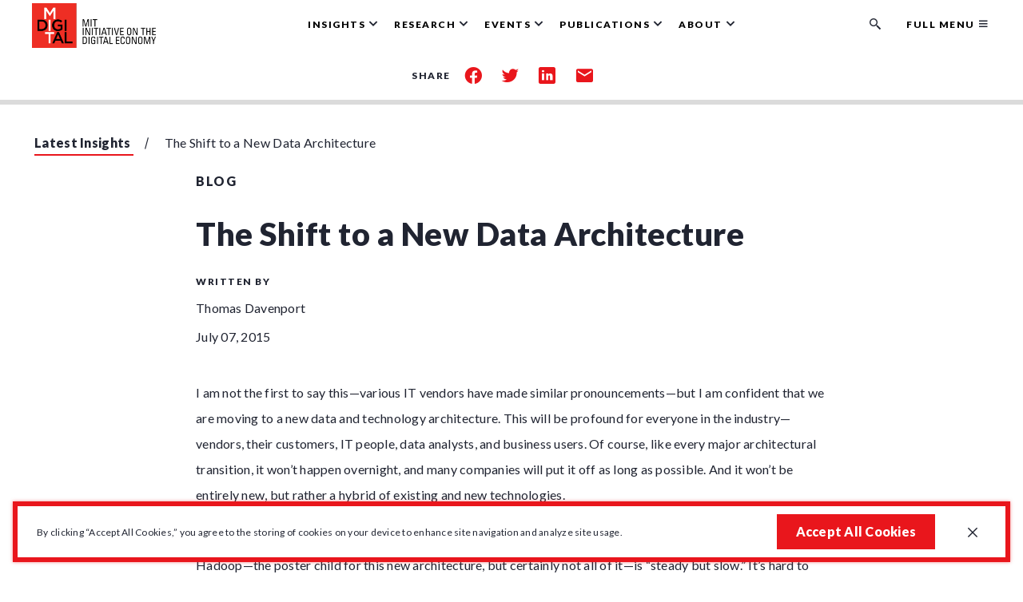

--- FILE ---
content_type: text/html; charset=UTF-8
request_url: https://ide.mit.edu/insights/the-shift-to-a-new-data-architecture/
body_size: 17019
content:
<!DOCTYPE html>
<html lang="en">

<head>
  <title>The Shift to a New Data Architecture - MIT Initiative on the Digital Economy</title>

  <meta charset="UTF-8">
  <meta name="viewport" content="width=device-width, height=device-height, initial-scale=1">
  <meta http-equiv="X-UA-Compatible" content="IE=edge">

  <meta name='robots' content='index, follow, max-image-preview:large, max-snippet:-1, max-video-preview:-1' />

	<!-- This site is optimized with the Yoast SEO plugin v26.7 - https://yoast.com/wordpress/plugins/seo/ -->
	<link rel="canonical" href="https://ide.mit.edu/insights/the-shift-to-a-new-data-architecture/" />
	<meta property="og:locale" content="en_US" />
	<meta property="og:type" content="article" />
	<meta property="og:title" content="The Shift to a New Data Architecture - MIT Initiative on the Digital Economy" />
	<meta property="og:description" content="I am not the first to say this—various IT vendors have made similar pronouncements—but I am confident that we are moving to a new data and technology architecture." />
	<meta property="og:url" content="https://ide.mit.edu/insights/the-shift-to-a-new-data-architecture/" />
	<meta property="og:site_name" content="MIT Initiative on the Digital Economy" />
	<meta property="article:published_time" content="2016-05-02T02:08:02+00:00" />
	<meta property="article:modified_time" content="2023-06-20T18:18:09+00:00" />
	<meta name="author" content="chris" />
	<meta name="twitter:card" content="summary_large_image" />
	<script type="application/ld+json" class="yoast-schema-graph">{"@context":"https://schema.org","@graph":[{"@type":"Article","@id":"https://ide.mit.edu/insights/the-shift-to-a-new-data-architecture/#article","isPartOf":{"@id":"https://ide.mit.edu/insights/the-shift-to-a-new-data-architecture/"},"author":{"name":"chris","@id":"https://ide.mit.edu/#/schema/person/06439d8aa5561a6b7c9451110b071c53"},"headline":"The Shift to a New Data Architecture","datePublished":"2016-05-02T02:08:02+00:00","dateModified":"2023-06-20T18:18:09+00:00","mainEntityOfPage":{"@id":"https://ide.mit.edu/insights/the-shift-to-a-new-data-architecture/"},"wordCount":1106,"articleSection":["Blog"],"inLanguage":"en-US"},{"@type":"WebPage","@id":"https://ide.mit.edu/insights/the-shift-to-a-new-data-architecture/","url":"https://ide.mit.edu/insights/the-shift-to-a-new-data-architecture/","name":"The Shift to a New Data Architecture - MIT Initiative on the Digital Economy","isPartOf":{"@id":"https://ide.mit.edu/#website"},"datePublished":"2016-05-02T02:08:02+00:00","dateModified":"2023-06-20T18:18:09+00:00","author":{"@id":"https://ide.mit.edu/#/schema/person/06439d8aa5561a6b7c9451110b071c53"},"breadcrumb":{"@id":"https://ide.mit.edu/insights/the-shift-to-a-new-data-architecture/#breadcrumb"},"inLanguage":"en-US","potentialAction":[{"@type":"ReadAction","target":["https://ide.mit.edu/insights/the-shift-to-a-new-data-architecture/"]}]},{"@type":"BreadcrumbList","@id":"https://ide.mit.edu/insights/the-shift-to-a-new-data-architecture/#breadcrumb","itemListElement":[{"@type":"ListItem","position":1,"name":"Home","item":"https://ide.mit.edu/"},{"@type":"ListItem","position":2,"name":"The Shift to a New Data Architecture"}]},{"@type":"WebSite","@id":"https://ide.mit.edu/#website","url":"https://ide.mit.edu/","name":"MIT Initiative on the Digital Economy","description":"Exploring how people and businesses will work, interact, and prosper in an era of profound digital transformation.","potentialAction":[{"@type":"SearchAction","target":{"@type":"EntryPoint","urlTemplate":"https://ide.mit.edu/?s={search_term_string}"},"query-input":{"@type":"PropertyValueSpecification","valueRequired":true,"valueName":"search_term_string"}}],"inLanguage":"en-US"},{"@type":"Person","@id":"https://ide.mit.edu/#/schema/person/06439d8aa5561a6b7c9451110b071c53","name":"chris"}]}</script>
	<!-- / Yoast SEO plugin. -->


<link rel='dns-prefetch' href='//js.hs-scripts.com' />
<link rel='dns-prefetch' href='//maps.googleapis.com' />
<link rel='dns-prefetch' href='//cdnjs.cloudflare.com' />
<link rel='dns-prefetch' href='//www.googletagmanager.com' />
<link rel="alternate" title="oEmbed (JSON)" type="application/json+oembed" href="https://ide.mit.edu/wp-json/oembed/1.0/embed?url=https%3A%2F%2Fide.mit.edu%2Finsights%2Fthe-shift-to-a-new-data-architecture%2F" />
<link rel="alternate" title="oEmbed (XML)" type="text/xml+oembed" href="https://ide.mit.edu/wp-json/oembed/1.0/embed?url=https%3A%2F%2Fide.mit.edu%2Finsights%2Fthe-shift-to-a-new-data-architecture%2F&#038;format=xml" />
<style id='wp-img-auto-sizes-contain-inline-css' type='text/css'>
img:is([sizes=auto i],[sizes^="auto," i]){contain-intrinsic-size:3000px 1500px}
/*# sourceURL=wp-img-auto-sizes-contain-inline-css */
</style>
<style id='wp-emoji-styles-inline-css' type='text/css'>

	img.wp-smiley, img.emoji {
		display: inline !important;
		border: none !important;
		box-shadow: none !important;
		height: 1em !important;
		width: 1em !important;
		margin: 0 0.07em !important;
		vertical-align: -0.1em !important;
		background: none !important;
		padding: 0 !important;
	}
/*# sourceURL=wp-emoji-styles-inline-css */
</style>
<style id='classic-theme-styles-inline-css' type='text/css'>
/*! This file is auto-generated */
.wp-block-button__link{color:#fff;background-color:#32373c;border-radius:9999px;box-shadow:none;text-decoration:none;padding:calc(.667em + 2px) calc(1.333em + 2px);font-size:1.125em}.wp-block-file__button{background:#32373c;color:#fff;text-decoration:none}
/*# sourceURL=/wp-includes/css/classic-themes.min.css */
</style>
<link rel='stylesheet' id='contact-form-7-css' href='https://ide.mit.edu/wp-content/plugins/contact-form-7/includes/css/styles.css?x65156&amp;ver=6.1.4' type='text/css' media='all' />
<link rel='stylesheet' id='ctf_styles-css' href='https://ide.mit.edu/wp-content/plugins/custom-twitter-feeds/css/ctf-styles.min.css?x65156&amp;ver=2.3.1' type='text/css' media='all' />
<link rel='stylesheet' id='wp-smart-crop-renderer-css' href='https://ide.mit.edu/wp-content/plugins/wp-smartcrop/css/image-renderer.css?x65156&amp;ver=2.0.10' type='text/css' media='all' />
<link rel='stylesheet' id='style-css' href='https://ide.mit.edu/wp-content/themes/mit/dist/css/style.5a7c3eb93dfca9a8513b.css?x65156' type='text/css' media='all' />
<link rel='stylesheet' id='swiper-css-css' href='https://cdnjs.cloudflare.com/ajax/libs/Swiper/4.5.1/css/swiper.min.css' type='text/css' media='all' />

<!-- Google tag (gtag.js) snippet added by Site Kit -->
<!-- Google Analytics snippet added by Site Kit -->
<script type="text/javascript" src="https://www.googletagmanager.com/gtag/js?id=GT-WBL6RBG3" id="google_gtagjs-js" async></script>
<script type="text/javascript" id="google_gtagjs-js-after">
/* <![CDATA[ */
window.dataLayer = window.dataLayer || [];function gtag(){dataLayer.push(arguments);}
gtag("set","linker",{"domains":["ide.mit.edu"]});
gtag("js", new Date());
gtag("set", "developer_id.dZTNiMT", true);
gtag("config", "GT-WBL6RBG3");
 window._googlesitekit = window._googlesitekit || {}; window._googlesitekit.throttledEvents = []; window._googlesitekit.gtagEvent = (name, data) => { var key = JSON.stringify( { name, data } ); if ( !! window._googlesitekit.throttledEvents[ key ] ) { return; } window._googlesitekit.throttledEvents[ key ] = true; setTimeout( () => { delete window._googlesitekit.throttledEvents[ key ]; }, 5 ); gtag( "event", name, { ...data, event_source: "site-kit" } ); }; 
//# sourceURL=google_gtagjs-js-after
/* ]]> */
</script>
<link rel="https://api.w.org/" href="https://ide.mit.edu/wp-json/" /><link rel="alternate" title="JSON" type="application/json" href="https://ide.mit.edu/wp-json/wp/v2/posts/22944" /><link rel="EditURI" type="application/rsd+xml" title="RSD" href="https://ide.mit.edu/xmlrpc.php?rsd" />
<meta name="generator" content="WordPress 6.9" />
<link rel='shortlink' href='https://ide.mit.edu/?p=22944' />
<meta name="generator" content="Site Kit by Google 1.168.0" /><meta name="google-site-verification" content="bE42cjzTP-oCpry34y_pkaAFnI8w7WrTn_z5EtjX5eU" />			<!-- DO NOT COPY THIS SNIPPET! Start of Page Analytics Tracking for HubSpot WordPress plugin v11.3.33-->
			<script class="hsq-set-content-id" data-content-id="blog-post">
				var _hsq = _hsq || [];
				_hsq.push(["setContentType", "blog-post"]);
			</script>
			<!-- DO NOT COPY THIS SNIPPET! End of Page Analytics Tracking for HubSpot WordPress plugin -->
			<link rel="icon" href="https://ide.mit.edu/wp-content/uploads/2021/01/cropped-ide_fav-1-32x32.png?x65156" sizes="32x32" />
<link rel="icon" href="https://ide.mit.edu/wp-content/uploads/2021/01/cropped-ide_fav-1-192x192.png?x65156" sizes="192x192" />
<link rel="apple-touch-icon" href="https://ide.mit.edu/wp-content/uploads/2021/01/cropped-ide_fav-1-180x180.png?x65156" />
<meta name="msapplication-TileImage" content="https://ide.mit.edu/wp-content/uploads/2021/01/cropped-ide_fav-1-270x270.png" />
		<style type="text/css" id="wp-custom-css">
			.c-footer .c-footer__logo-sub:last-child img {
	width: 64px;
	opacity: .5;
}



.talents-grid {
	display: flex;
	flex-wrap: wrap;
	gap: 10px;
}
.talents-grid .talent {
	width: calc(33% - 10px);
}

.talents-grid .talent img {
	margin: 0;
	height: 240px;
	object-fit: cover;
}
.page-id-44154 .c-hero__image-src {
	display: flex;
	align-items: center;
	justify-content: center;
}

@media screen and (min-width: 992px) {
	button.c-nav__item-btn.js-submenu-toggle[aria-controls="subMenu08"] {
		display: none;
	}
}

.hs-form-frame, .form-image-container{
	width: 100% !important;
}
.connect-section .connect-form-wrapper {
    display: flex !important;
    align-items: flex-start !important;
    justify-content: center !important;
    flex-wrap: nowrap !important;
}
.hsfc-Step .hsfc-Step__Content{
	padding: 0 !important;
}
.hsfc-TextField input:focus, .hsfc-Step__Content textarea:focus {
    border-radius: .2rem !important;
    -webkit-box-shadow: 0 0 .4rem 0 rgba(233, 22, 28, .5) !important;
    box-shadow: 0 0 .4rem 0 rgba(233, 22, 28, .5) !important;
    outline: .2rem auto #e9161c !important;
}		</style>
		
  <!-- Google Tag Manager -->
  <script>(function(w,d,s,l,i){w[l]=w[l]||[];w[l].push({'gtm.start':
  new Date().getTime(),event:'gtm.js'});var f=d.getElementsByTagName(s)[0],
  j=d.createElement(s),dl=l!='dataLayer'?'&l='+l:'';j.async=true;j.src=
  'https://www.googletagmanager.com/gtm.js?id='+i+dl;f.parentNode.insertBefore(j,f);
  })(window,document,'script','dataLayer','GTM-5WHM3CZ');</script>
  <!-- End Google Tag Manager -->

<style id='wp-block-paragraph-inline-css' type='text/css'>
.is-small-text{font-size:.875em}.is-regular-text{font-size:1em}.is-large-text{font-size:2.25em}.is-larger-text{font-size:3em}.has-drop-cap:not(:focus):first-letter{float:left;font-size:8.4em;font-style:normal;font-weight:100;line-height:.68;margin:.05em .1em 0 0;text-transform:uppercase}body.rtl .has-drop-cap:not(:focus):first-letter{float:none;margin-left:.1em}p.has-drop-cap.has-background{overflow:hidden}:root :where(p.has-background){padding:1.25em 2.375em}:where(p.has-text-color:not(.has-link-color)) a{color:inherit}p.has-text-align-left[style*="writing-mode:vertical-lr"],p.has-text-align-right[style*="writing-mode:vertical-rl"]{rotate:180deg}
/*# sourceURL=https://ide.mit.edu/wp-includes/blocks/paragraph/style.min.css */
</style>
<style id='global-styles-inline-css' type='text/css'>
:root{--wp--preset--aspect-ratio--square: 1;--wp--preset--aspect-ratio--4-3: 4/3;--wp--preset--aspect-ratio--3-4: 3/4;--wp--preset--aspect-ratio--3-2: 3/2;--wp--preset--aspect-ratio--2-3: 2/3;--wp--preset--aspect-ratio--16-9: 16/9;--wp--preset--aspect-ratio--9-16: 9/16;--wp--preset--color--black: #000000;--wp--preset--color--cyan-bluish-gray: #abb8c3;--wp--preset--color--white: #ffffff;--wp--preset--color--pale-pink: #f78da7;--wp--preset--color--vivid-red: #cf2e2e;--wp--preset--color--luminous-vivid-orange: #ff6900;--wp--preset--color--luminous-vivid-amber: #fcb900;--wp--preset--color--light-green-cyan: #7bdcb5;--wp--preset--color--vivid-green-cyan: #00d084;--wp--preset--color--pale-cyan-blue: #8ed1fc;--wp--preset--color--vivid-cyan-blue: #0693e3;--wp--preset--color--vivid-purple: #9b51e0;--wp--preset--gradient--vivid-cyan-blue-to-vivid-purple: linear-gradient(135deg,rgb(6,147,227) 0%,rgb(155,81,224) 100%);--wp--preset--gradient--light-green-cyan-to-vivid-green-cyan: linear-gradient(135deg,rgb(122,220,180) 0%,rgb(0,208,130) 100%);--wp--preset--gradient--luminous-vivid-amber-to-luminous-vivid-orange: linear-gradient(135deg,rgb(252,185,0) 0%,rgb(255,105,0) 100%);--wp--preset--gradient--luminous-vivid-orange-to-vivid-red: linear-gradient(135deg,rgb(255,105,0) 0%,rgb(207,46,46) 100%);--wp--preset--gradient--very-light-gray-to-cyan-bluish-gray: linear-gradient(135deg,rgb(238,238,238) 0%,rgb(169,184,195) 100%);--wp--preset--gradient--cool-to-warm-spectrum: linear-gradient(135deg,rgb(74,234,220) 0%,rgb(151,120,209) 20%,rgb(207,42,186) 40%,rgb(238,44,130) 60%,rgb(251,105,98) 80%,rgb(254,248,76) 100%);--wp--preset--gradient--blush-light-purple: linear-gradient(135deg,rgb(255,206,236) 0%,rgb(152,150,240) 100%);--wp--preset--gradient--blush-bordeaux: linear-gradient(135deg,rgb(254,205,165) 0%,rgb(254,45,45) 50%,rgb(107,0,62) 100%);--wp--preset--gradient--luminous-dusk: linear-gradient(135deg,rgb(255,203,112) 0%,rgb(199,81,192) 50%,rgb(65,88,208) 100%);--wp--preset--gradient--pale-ocean: linear-gradient(135deg,rgb(255,245,203) 0%,rgb(182,227,212) 50%,rgb(51,167,181) 100%);--wp--preset--gradient--electric-grass: linear-gradient(135deg,rgb(202,248,128) 0%,rgb(113,206,126) 100%);--wp--preset--gradient--midnight: linear-gradient(135deg,rgb(2,3,129) 0%,rgb(40,116,252) 100%);--wp--preset--font-size--small: 13px;--wp--preset--font-size--medium: 20px;--wp--preset--font-size--large: 36px;--wp--preset--font-size--x-large: 42px;--wp--preset--spacing--20: 0.44rem;--wp--preset--spacing--30: 0.67rem;--wp--preset--spacing--40: 1rem;--wp--preset--spacing--50: 1.5rem;--wp--preset--spacing--60: 2.25rem;--wp--preset--spacing--70: 3.38rem;--wp--preset--spacing--80: 5.06rem;--wp--preset--shadow--natural: 6px 6px 9px rgba(0, 0, 0, 0.2);--wp--preset--shadow--deep: 12px 12px 50px rgba(0, 0, 0, 0.4);--wp--preset--shadow--sharp: 6px 6px 0px rgba(0, 0, 0, 0.2);--wp--preset--shadow--outlined: 6px 6px 0px -3px rgb(255, 255, 255), 6px 6px rgb(0, 0, 0);--wp--preset--shadow--crisp: 6px 6px 0px rgb(0, 0, 0);}:where(.is-layout-flex){gap: 0.5em;}:where(.is-layout-grid){gap: 0.5em;}body .is-layout-flex{display: flex;}.is-layout-flex{flex-wrap: wrap;align-items: center;}.is-layout-flex > :is(*, div){margin: 0;}body .is-layout-grid{display: grid;}.is-layout-grid > :is(*, div){margin: 0;}:where(.wp-block-columns.is-layout-flex){gap: 2em;}:where(.wp-block-columns.is-layout-grid){gap: 2em;}:where(.wp-block-post-template.is-layout-flex){gap: 1.25em;}:where(.wp-block-post-template.is-layout-grid){gap: 1.25em;}.has-black-color{color: var(--wp--preset--color--black) !important;}.has-cyan-bluish-gray-color{color: var(--wp--preset--color--cyan-bluish-gray) !important;}.has-white-color{color: var(--wp--preset--color--white) !important;}.has-pale-pink-color{color: var(--wp--preset--color--pale-pink) !important;}.has-vivid-red-color{color: var(--wp--preset--color--vivid-red) !important;}.has-luminous-vivid-orange-color{color: var(--wp--preset--color--luminous-vivid-orange) !important;}.has-luminous-vivid-amber-color{color: var(--wp--preset--color--luminous-vivid-amber) !important;}.has-light-green-cyan-color{color: var(--wp--preset--color--light-green-cyan) !important;}.has-vivid-green-cyan-color{color: var(--wp--preset--color--vivid-green-cyan) !important;}.has-pale-cyan-blue-color{color: var(--wp--preset--color--pale-cyan-blue) !important;}.has-vivid-cyan-blue-color{color: var(--wp--preset--color--vivid-cyan-blue) !important;}.has-vivid-purple-color{color: var(--wp--preset--color--vivid-purple) !important;}.has-black-background-color{background-color: var(--wp--preset--color--black) !important;}.has-cyan-bluish-gray-background-color{background-color: var(--wp--preset--color--cyan-bluish-gray) !important;}.has-white-background-color{background-color: var(--wp--preset--color--white) !important;}.has-pale-pink-background-color{background-color: var(--wp--preset--color--pale-pink) !important;}.has-vivid-red-background-color{background-color: var(--wp--preset--color--vivid-red) !important;}.has-luminous-vivid-orange-background-color{background-color: var(--wp--preset--color--luminous-vivid-orange) !important;}.has-luminous-vivid-amber-background-color{background-color: var(--wp--preset--color--luminous-vivid-amber) !important;}.has-light-green-cyan-background-color{background-color: var(--wp--preset--color--light-green-cyan) !important;}.has-vivid-green-cyan-background-color{background-color: var(--wp--preset--color--vivid-green-cyan) !important;}.has-pale-cyan-blue-background-color{background-color: var(--wp--preset--color--pale-cyan-blue) !important;}.has-vivid-cyan-blue-background-color{background-color: var(--wp--preset--color--vivid-cyan-blue) !important;}.has-vivid-purple-background-color{background-color: var(--wp--preset--color--vivid-purple) !important;}.has-black-border-color{border-color: var(--wp--preset--color--black) !important;}.has-cyan-bluish-gray-border-color{border-color: var(--wp--preset--color--cyan-bluish-gray) !important;}.has-white-border-color{border-color: var(--wp--preset--color--white) !important;}.has-pale-pink-border-color{border-color: var(--wp--preset--color--pale-pink) !important;}.has-vivid-red-border-color{border-color: var(--wp--preset--color--vivid-red) !important;}.has-luminous-vivid-orange-border-color{border-color: var(--wp--preset--color--luminous-vivid-orange) !important;}.has-luminous-vivid-amber-border-color{border-color: var(--wp--preset--color--luminous-vivid-amber) !important;}.has-light-green-cyan-border-color{border-color: var(--wp--preset--color--light-green-cyan) !important;}.has-vivid-green-cyan-border-color{border-color: var(--wp--preset--color--vivid-green-cyan) !important;}.has-pale-cyan-blue-border-color{border-color: var(--wp--preset--color--pale-cyan-blue) !important;}.has-vivid-cyan-blue-border-color{border-color: var(--wp--preset--color--vivid-cyan-blue) !important;}.has-vivid-purple-border-color{border-color: var(--wp--preset--color--vivid-purple) !important;}.has-vivid-cyan-blue-to-vivid-purple-gradient-background{background: var(--wp--preset--gradient--vivid-cyan-blue-to-vivid-purple) !important;}.has-light-green-cyan-to-vivid-green-cyan-gradient-background{background: var(--wp--preset--gradient--light-green-cyan-to-vivid-green-cyan) !important;}.has-luminous-vivid-amber-to-luminous-vivid-orange-gradient-background{background: var(--wp--preset--gradient--luminous-vivid-amber-to-luminous-vivid-orange) !important;}.has-luminous-vivid-orange-to-vivid-red-gradient-background{background: var(--wp--preset--gradient--luminous-vivid-orange-to-vivid-red) !important;}.has-very-light-gray-to-cyan-bluish-gray-gradient-background{background: var(--wp--preset--gradient--very-light-gray-to-cyan-bluish-gray) !important;}.has-cool-to-warm-spectrum-gradient-background{background: var(--wp--preset--gradient--cool-to-warm-spectrum) !important;}.has-blush-light-purple-gradient-background{background: var(--wp--preset--gradient--blush-light-purple) !important;}.has-blush-bordeaux-gradient-background{background: var(--wp--preset--gradient--blush-bordeaux) !important;}.has-luminous-dusk-gradient-background{background: var(--wp--preset--gradient--luminous-dusk) !important;}.has-pale-ocean-gradient-background{background: var(--wp--preset--gradient--pale-ocean) !important;}.has-electric-grass-gradient-background{background: var(--wp--preset--gradient--electric-grass) !important;}.has-midnight-gradient-background{background: var(--wp--preset--gradient--midnight) !important;}.has-small-font-size{font-size: var(--wp--preset--font-size--small) !important;}.has-medium-font-size{font-size: var(--wp--preset--font-size--medium) !important;}.has-large-font-size{font-size: var(--wp--preset--font-size--large) !important;}.has-x-large-font-size{font-size: var(--wp--preset--font-size--x-large) !important;}
/*# sourceURL=global-styles-inline-css */
</style>
</head>

<body id="article" class="wp-singular post-template-default single single-post postid-22944 single-format-standard wp-theme-mit">
  <!-- Google Tag Manager (noscript) -->
  <noscript><iframe src="https://www.googletagmanager.com/ns.html?id=GTM-5WHM3CZ"
  height="0" width="0" style="display:none;visibility:hidden"></iframe></noscript>
  <!-- End Google Tag Manager (noscript) -->

  <section class="c-cookies u-bg-white u-border-red is-closed" aria-label="GDPR cookie banner">
  <div class="c-wysiwyg c-wysiwyg--cookies">
    <p>By clicking “Accept All Cookies,” you agree to the storing of cookies on your device to enhance site navigation and analyze site usage.</p>
  </div>
  <button type="button" id="js-accept-cookies" class="c-cookies__button c-btn c-btn--red">Accept All
    Cookies</button>
  <button class="c-cookies__close js-close-cookies" aria-label="Close GDPR cookie banner.">
    <span class="c-icon c-icon--icon-close"></span>
  </button>
</section>  <a href="#main-content" class="c-skiplink">Skip to main content</a>
<div id="header-wrapper"class="c-fixed-wrapper">
<header class="c-header" role="banner">
  <div class="o-container">
    <div class="c-nav">

      <div class="c-nav__mobile">

        <a href="https://ide.mit.edu" class="c-logo">
          <div class="c-logo__image">
            <img src="https://ide.mit.edu/wp-content/themes/mit/dist/img/MIT-IDE-logo.png?x65156" alt="MIT - Initiative on the Digital Economy.">          </div>
        </a>

        <div class="c-nav__hamburger">
          <button class="c-nav__hamburger-btn" id="hamburgerBtn" aria-expanded="false">
            <span class="c-nav__hamburger-btn-text">Menu</span>
            <span class="c-nav__hamburger-span">
              <span></span>
              <!-- <span class="u-sronly">Toogle button menu </span> -->
            </span>
          </button>
        </div>
        <!-- hamburger menu -->

      </div>
      <!-- c-nav__mobile-->

      <div class="c-nav__wrapper">

        
          <nav role="navigation" aria-label="Main" class="c-nav__primary">
            <ul id="js-navigation-menu" class="c-nav__menu">

                              <li class="c-nav__item js-has-submenu c-nav__item--only-fm">
                  <button class="c-nav__item-btn js-submenu-toggle" aria-controls="subMenu01" aria-expanded="false" aria-labelledby="menuItem01">
                    <span id="menuItem01" class="c-nav__item-btn-text">The Digital Insider Podcast</span>
                  </button>

                  <div class="c-nav__submenu js-submenu" id="subMenu01" tabindex="-1" aria-hidden="true" aria-label="Submenu for Insights">
                    <div class="o-container o-container--mainMenu">
                      <div class="o-grid o-grid--flush">
                        <div class="o-grid__col">
                          <div class="c-nav__submenu-heading">
                                                          <a href="https://ide.mit.edu/latest-insights/?cat=79#search-form" data-rightcta class="c-nav__submenu-heading-explore">Explore Our Podcasts</a>
                                                      </div>
                        </div>
                        <!-- c-nav__submenu-heading -->

                        
                          <div class="o-grid__col u-6/12@md">
                            
<div class="c-nav__submenu-list">


</div> <!-- c-nav__submenu-list -->

                          </div>
                          <!-- c-nav__submenu-list -->
                          <div class="o-grid__col u-6/12@md">
                            <div class="c-nav__submenu-list">
                                                              <h3 class="c-nav__submenu-list-title">Featured Podcast</h3>
                              
                              <ul class="c-nav__submenu-list-menu">
  <li class="c-nav__submenu-item c-nav__submenu-item--featured">
    <a href="https://ide.mit.edu/insights/ide-launches-podcast-the-digital-insider-with-sinan-aral/" class="c-nav__submenu-item-link" target="_self">
            <div class="c-nav__submenu-item-link-img u-bgimg-cover-ctr"
        style="background-image: url('https://ide.mit.edu/wp-content/uploads/2022/05/mit-ide-podcast-cover.04.as_-1-300x300.png');">
      </div>
            <div class="c-nav__submenu-item-link-content">
        <span>IDE Launches Podcast: The Digital Insider with Sinan Aral</span>
        <p>Podcast | May 30, 2022</p>
      </div>
    </a>
  </li>
</ul>
                            </div>
                          </div>
                          <!-- c-nav__submenu-list -->

                                              </div>
                    </div>
                  </div>
                  <!-- c-main-nav__submenu Insights-->
                                  </li>
                              <li class="c-nav__item js-has-submenu ">
                  <button class="c-nav__item-btn js-submenu-toggle" aria-controls="subMenu02" aria-expanded="false" aria-labelledby="menuItem02">
                    <span id="menuItem02" class="c-nav__item-btn-text">Insights</span>
                  </button>

                  <div class="c-nav__submenu js-submenu" id="subMenu02" tabindex="-1" aria-hidden="true" aria-label="Submenu for Insights">
                    <div class="o-container o-container--mainMenu">
                      <div class="o-grid o-grid--flush">
                        <div class="o-grid__col">
                          <div class="c-nav__submenu-heading">
                                                          <a href="https://ide.mit.edu/latest-insights/" data-rightcta class="c-nav__submenu-heading-explore">Explore Our Insights</a>
                                                      </div>
                        </div>
                        <!-- c-nav__submenu-heading -->

                        
                          <div class="o-grid__col u-6/12@md">
                            
<div class="c-nav__submenu-list">

    <ul class="c-nav__submenu-list-menu">
            <li class="c-nav__submenu-item">  <a href="https://ide.mit.edu/latest-insights/?search=&amp;cat=6" class="" target="_self">
    News  </a>
</li>
            <li class="c-nav__submenu-item">  <a href="https://ide.mit.edu/latest-insights/?search=&amp;cat=9" class="" target="_self">
    Blog  </a>
</li>
            <li class="c-nav__submenu-item">  <a href="https://ide.mit.edu/latest-insights/?search=&amp;cat=78" class="" target="_self">
    Video  </a>
</li>
            <li class="c-nav__submenu-item">  <a href="https://ide.mit.edu/latest-insights/?search=&amp;cat=79" class="" target="_self">
    Podcast  </a>
</li>
            <li class="c-nav__submenu-item">  <a href="https://medium.com/mit-initiative-on-the-digital-economy" class="" target="_blank">
    Our Medium Publication  </a>
</li>
          </ul>

</div> <!-- c-nav__submenu-list -->

                          </div>
                          <!-- c-nav__submenu-list -->
                          <div class="o-grid__col u-6/12@md">
                            <div class="c-nav__submenu-list">
                                                              <h3 class="c-nav__submenu-list-title">Featured Insights</h3>
                              
                              <ul class="c-nav__submenu-list-menu">
  <li class="c-nav__submenu-item c-nav__submenu-item--featured">
    <a href="https://ide.mit.edu/insights/2025-analytics-lab-winners-announced/" class="c-nav__submenu-item-link" target="_self">
            <div class="c-nav__submenu-item-link-img u-bgimg-cover-ctr"
        style="background-image: url('https://ide.mit.edu/wp-content/uploads/2025/12/A-Lab-Final-Presentations-Post-2025-SQUARE-300x300.jpg');">
      </div>
            <div class="c-nav__submenu-item-link-content">
        <span>2025 Analytics Lab Winners Announced</span>
        <p>News | December 15, 2025</p>
      </div>
    </a>
  </li>
  <li class="c-nav__submenu-item c-nav__submenu-item--featured">
    <a href="https://ide.mit.edu/insights/research-shows-human-ai-shortcomings-and-how-to-fix-them/" class="c-nav__submenu-item-link" target="_self">
            <div class="c-nav__submenu-item-link-img u-bgimg-cover-ctr"
        style="background-image: url('https://ide.mit.edu/wp-content/uploads/2021/02/Alex-Moehring-200x300.jpg');">
      </div>
            <div class="c-nav__submenu-item-link-content">
        <span>Research Shows Human-AI Shortcomings--and How to Fix Them</span>
        <p>Q&amp;A | November 02, 2025</p>
      </div>
    </a>
  </li>
  <li class="c-nav__submenu-item c-nav__submenu-item--featured">
    <a href="https://ide.mit.edu/insights/alessandro-acquistis-research-probes-the-challenges-of-digital-privacy/" class="c-nav__submenu-item-link" target="_self">
            <div class="c-nav__submenu-item-link-img u-bgimg-cover-ctr"
        style="background-image: url('https://ide.mit.edu/wp-content/uploads/2025/10/Alessandro-Acquisti-Headshot-300x300.png');">
      </div>
            <div class="c-nav__submenu-item-link-content">
        <span>Research Group Probes the Challenges of Digital Privacy</span>
        <p>Q&amp;A | October 30, 2025</p>
      </div>
    </a>
  </li>
</ul>
                            </div>
                          </div>
                          <!-- c-nav__submenu-list -->

                                              </div>
                    </div>
                  </div>
                  <!-- c-main-nav__submenu Insights-->
                                  </li>
                              <li class="c-nav__item js-has-submenu ">
                  <button class="c-nav__item-btn js-submenu-toggle" aria-controls="subMenu03" aria-expanded="false" aria-labelledby="menuItem03">
                    <span id="menuItem03" class="c-nav__item-btn-text">Research</span>
                  </button>

                  <div class="c-nav__submenu js-submenu" id="subMenu03" tabindex="-1" aria-hidden="true" aria-label="Submenu for Insights">
                    <div class="o-container o-container--mainMenu">
                      <div class="o-grid o-grid--flush">
                        <div class="o-grid__col">
                          <div class="c-nav__submenu-heading">
                                                          <a href="https://ide.mit.edu/our-research/" data-rightcta class="c-nav__submenu-heading-explore">Explore All Research Groups</a>
                                                      </div>
                        </div>
                        <!-- c-nav__submenu-heading -->

                        
                          <div class="o-grid__col u-6/12@md">
                            
<div class="c-nav__submenu-list">

    <ul class="c-nav__submenu-list-menu">
            <li class="c-nav__submenu-item">  <a href="https://ide.mit.edu/research-group/genai/" class="" target="_self">
    Applied AI  </a>
</li>
            <li class="c-nav__submenu-item">  <a href="https://ide.mit.edu/research-group/tech-for-good/" class="" target="_self">
    Technology-Driven Organizations and Digital Culture  </a>
</li>
            <li class="c-nav__submenu-item">  <a href="https://ide.mit.edu/research-group/social-networks-digital-experimentation/" class="" target="_self">
    New Data Analytics  </a>
</li>
            <li class="c-nav__submenu-item">  <a href="https://ide.mit.edu/research-group/labor-economics-marketplaces/" class="" target="_self">
    AI, Marketplaces, and Labor Economics  </a>
</li>
            <li class="c-nav__submenu-item">  <a href="https://ide.mit.edu/research-group/ai-quantum-algorithms/" class="" target="_self">
    AI, Quantum and Beyond  </a>
</li>
            <li class="c-nav__submenu-item">  <a href="https://ide.mit.edu/research-group/human-ai-interface/" class="" target="_self">
    Human-First AI   </a>
</li>
            <li class="c-nav__submenu-item">  <a href="https://ide.mit.edu/research-group/ai-finance-decisions/" class="" target="_self">
    AI in Financial Markets and Decision Making  </a>
</li>
            <li class="c-nav__submenu-item">  <a href="https://ide.mit.edu/research-group/data-privacy/" class="" target="_blank">
    Data, Privacy and Markets  </a>
</li>
            <li class="c-nav__submenu-item">  <a href="https://ide.mit.edu/research-group/misinformation-fake-news/" class="" target="_self">
    Misinformation &amp; Fake News  </a>
</li>
          </ul>

</div> <!-- c-nav__submenu-list -->

                          </div>
                          <!-- c-nav__submenu-list -->
                          <div class="o-grid__col u-6/12@md">
                            <div class="c-nav__submenu-list">
                                                              <h3 class="c-nav__submenu-list-title">Featured Research Projects</h3>
                              
                              <ul class="c-nav__submenu-list-menu">
  <li class="c-nav__submenu-item c-nav__submenu-item--featured">
    <a href="https://ide.mit.edu/research/partisans-receptivity-to-persuasive-messaging-is-undiminished-by-countervailing-party-leader-cues/" class="c-nav__submenu-item-link" target="_self">
            <div class="c-nav__submenu-item-link-content">
        <span>Partisans’ receptivity to persuasive messaging is undiminished by countervailing party leader cues</span>
        <p>Misinformation &amp; Fake News | January 12, 2023</p>
      </div>
    </a>
  </li>
  <li class="c-nav__submenu-item c-nav__submenu-item--featured">
    <a href="https://ide.mit.edu/research/understanding-and-combatting-covid-19-misinformation-across-16-countries-on-six-continents/" class="c-nav__submenu-item-link" target="_self">
            <div class="c-nav__submenu-item-link-content">
        <span>Understanding and Combatting COVID-19 Misinformation Across 16 Countries on Six Continents</span>
        <p>Misinformation &amp; Fake News | January 12, 2023</p>
      </div>
    </a>
  </li>
  <li class="c-nav__submenu-item c-nav__submenu-item--featured">
    <a href="https://ide.mit.edu/research/the-importance-of-exponentially-more-computing-power/" class="c-nav__submenu-item-link" target="_self">
            <div class="c-nav__submenu-item-link-content">
        <span>The Importance of (Exponentially More) Computing Power</span>
        <p>Artificial Intelligence, Quantum and Beyond | January 10, 2023</p>
      </div>
    </a>
  </li>
</ul>
                            </div>
                          </div>
                          <!-- c-nav__submenu-list -->

                                              </div>
                    </div>
                  </div>
                  <!-- c-main-nav__submenu Insights-->
                                  </li>
                              <li class="c-nav__item js-has-submenu ">
                  <button class="c-nav__item-btn js-submenu-toggle" aria-controls="subMenu04" aria-expanded="false" aria-labelledby="menuItem04">
                    <span id="menuItem04" class="c-nav__item-btn-text">Events</span>
                  </button>

                  <div class="c-nav__submenu js-submenu" id="subMenu04" tabindex="-1" aria-hidden="true" aria-label="Submenu for Insights">
                    <div class="o-container o-container--mainMenu">
                      <div class="o-grid o-grid--flush">
                        <div class="o-grid__col">
                          <div class="c-nav__submenu-heading">
                                                          <a href="https://ide.mit.edu/our-events/" data-rightcta class="c-nav__submenu-heading-explore">See All Events</a>
                                                      </div>
                        </div>
                        <!-- c-nav__submenu-heading -->

                        <!-- c-nav__submenu-heading -->
<div class="o-grid__col u-6/12@md">
  <div class="c-nav__submenu-list">
    <h3 class="c-nav__submenu-list-title">Upcoming Events</h3>
    <ul class="c-nav__submenu-list-menu">
      <li class="c-nav__submenu-item c-nav__submenu-item--featured">
        <a href="https://ide.mit.edu/events/2025-ide-annual-conference/" class="c-nav__submenu-item-link">

                    <div class="c-nav__submenu-item-link-img u-bgimg-cover-ctr"
            style="background-image: url('https://ide.mit.edu/wp-content/uploads/2025/10/IDE-AC-2025-Logo-Final-300x300.png');">
          </div>
          
          <div class="c-nav__submenu-item-link-content">
            <span>
              2026 IDE Annual Conference            </span>
            <p>
            April 01, 2026            </p>
          </div>
        </a>
      </li>
    </ul>
  </div>
</div>

<!-- c-nav__submenu-list -->
<div class="o-grid__col u-6/12@md">
  <div class="c-nav__submenu-list">
    <ul class="c-nav__submenu-list-menu">
      <li class="c-nav__submenu-item c-nav__submenu-item--featured">
        <a href="https://ide.mit.edu/events/2026-the-business-implications-of-generative-ai-mit-big-aimit/" class="c-nav__submenu-item-link">
                    <div class="c-nav__submenu-item-link-img u-bgimg-cover-ctr"
            style="background-image: url('https://ide.mit.edu/wp-content/uploads/2025/10/2025-BIG.AI@MIT-Main-Graphic-1-2-300x300.png');">
          </div>
                    <div class="c-nav__submenu-item-link-content">
            <span>
              2026 The Business Implications of Generative AI @ MIT (BIG.AI@MIT)            </span>
            <p>
            April 02 - 03, 2026 | Samberg Conference Center            </p>
          </div>
        </a>
      </li>
    </ul>
  </div>
</div>
                      </div>
                    </div>
                  </div>
                  <!-- c-main-nav__submenu Insights-->
                                  </li>
                              <li class="c-nav__item js-has-submenu ">
                  <button class="c-nav__item-btn js-submenu-toggle" aria-controls="subMenu05" aria-expanded="false" aria-labelledby="menuItem05">
                    <span id="menuItem05" class="c-nav__item-btn-text">Publications</span>
                  </button>

                  <div class="c-nav__submenu js-submenu" id="subMenu05" tabindex="-1" aria-hidden="true" aria-label="Submenu for Insights">
                    <div class="o-container o-container--mainMenu">
                      <div class="o-grid o-grid--flush">
                        <div class="o-grid__col">
                          <div class="c-nav__submenu-heading">
                                                          <a href="https://ide.mit.edu/our-publications/" data-rightcta class="c-nav__submenu-heading-explore">Explore All Publications</a>
                                                      </div>
                        </div>
                        <!-- c-nav__submenu-heading -->

                        
                          <div class="o-grid__col u-6/12@md">
                            
<div class="c-nav__submenu-list">

    <ul class="c-nav__submenu-list-menu">
            <li class="c-nav__submenu-item">  <a href="https://ide.mit.edu/publication-type/books/" class="" target="_self">
    Books  </a>
</li>
            <li class="c-nav__submenu-item">  <a href="https://ide.mit.edu/publication-type/research-briefs/" class="" target="_self">
    Research Briefs  </a>
</li>
            <li class="c-nav__submenu-item">  <a href="https://ide.mit.edu/publication-type/research-papers/" class="" target="_self">
    Research Papers  </a>
</li>
            <li class="c-nav__submenu-item">  <a href="https://ide.mit.edu/publication-type/special-reports/" class="" target="_self">
    Special Reports  </a>
</li>
            <li class="c-nav__submenu-item">  <a href="https://ide.mit.edu/publication-type/working-papers/" class="" target="_self">
    Working Papers  </a>
</li>
          </ul>

</div> <!-- c-nav__submenu-list -->

                          </div>
                          <!-- c-nav__submenu-list -->
                          <div class="o-grid__col u-6/12@md">
                            <div class="c-nav__submenu-list">
                                                              <h3 class="c-nav__submenu-list-title">Featured Publication</h3>
                              
                              <ul class="c-nav__submenu-list-menu">
  <li class="c-nav__submenu-item c-nav__submenu-item--featured">
    <a href="https://dl.acm.org/doi/10.1145/3737446" class="c-nav__submenu-item-link" target="_blank">
            <div class="c-nav__submenu-item-link-content">
        <span>Are Crypto Ecosystems (De)centralizing? A Framework for Longitudinal Analysis</span>
        <p>Research Papers | December 09, 2025</p>
      </div>
    </a>
  </li>
</ul>
                            </div>
                          </div>
                          <!-- c-nav__submenu-list -->

                                              </div>
                    </div>
                  </div>
                  <!-- c-main-nav__submenu Insights-->
                                  </li>
                              <li class="c-nav__item js-has-submenu ">
                  <button class="c-nav__item-btn js-submenu-toggle" aria-controls="subMenu06" aria-expanded="false" aria-labelledby="menuItem06">
                    <span id="menuItem06" class="c-nav__item-btn-text">About</span>
                  </button>

                  <div class="c-nav__submenu js-submenu" id="subMenu06" tabindex="-1" aria-hidden="true" aria-label="Submenu for Insights">
                    <div class="o-container o-container--mainMenu">
                      <div class="o-grid o-grid--flush">
                        <div class="o-grid__col">
                          <div class="c-nav__submenu-heading">
                                                          <a href="https://ide.mit.edu/about-us/" data-rightcta class="c-nav__submenu-heading-explore">About Us</a>
                                                      </div>
                        </div>
                        <!-- c-nav__submenu-heading -->

                        
                          <div class="o-grid__col u-6/12@md">
                            
<div class="c-nav__submenu-list">

    <ul class="c-nav__submenu-list-menu">
            <li class="c-nav__submenu-item">  <a href="https://ide.mit.edu/support-ide/" class="" target="_self">
    Partner with the IDE  </a>
</li>
            <li class="c-nav__submenu-item">  <a href="https://ide.mit.edu/support/" class="" target="_self">
    Corporate Membership  </a>
</li>
            <li class="c-nav__submenu-item">  <a href="https://ide.mit.edu/role/leadership" class="" target="_self">
    Leadership  </a>
</li>
            <li class="c-nav__submenu-item">  <a href="https://ide.mit.edu/role/advisory-board/" class="" target="_self">
    Advisory Board  </a>
</li>
            <li class="c-nav__submenu-item">  <a href="https://ide.mit.edu/role/digital-fellows/" class="" target="_self">
    Digital Fellows  </a>
</li>
            <li class="c-nav__submenu-item">  <a href="https://ide.mit.edu/role/research-team/" class="" target="_self">
    Research Team  </a>
</li>
            <li class="c-nav__submenu-item">  <a href="https://ide.mit.edu/directory/" class="" target="_self">
    IDE Directory  </a>
</li>
          </ul>

</div> <!-- c-nav__submenu-list -->

                          </div>
                          <!-- c-nav__submenu-list -->
                          <div class="o-grid__col u-6/12@md">
                            <div class="c-nav__submenu-list">
                                                              <h3 class="c-nav__submenu-list-title">Featured Bio</h3>
                              
                              <ul class="c-nav__submenu-list-menu">
  <li class="c-nav__submenu-item c-nav__submenu-item--featured">
    <a href="https://ide.mit.edu/people/sinan-aral/" class="c-nav__submenu-item-link" target="_self">
            <div class="c-nav__submenu-item-link-img u-bgimg-cover-ctr"
        style="background-image: url('https://ide.mit.edu/wp-content/uploads/2020/08/IMG_20200416_091025_397-300x300.jpg');">
      </div>
            <div class="c-nav__submenu-item-link-content">
        <span>Sinan Aral</span>
        <p>Director, MIT IDE; Professor, MIT Sloan School of Management</p>
      </div>
    </a>
  </li>
</ul>
                            </div>
                          </div>
                          <!-- c-nav__submenu-list -->

                                              </div>
                    </div>
                  </div>
                  <!-- c-main-nav__submenu Insights-->
                                  </li>
                              <li class="c-nav__item js-has-submenu c-nav__item--only-fm">
                  <button class="c-nav__item-btn js-submenu-toggle" aria-controls="subMenu07" aria-expanded="false" aria-labelledby="menuItem07">
                    <span id="menuItem07" class="c-nav__item-btn-text">Education</span>
                  </button>

                  <div class="c-nav__submenu js-submenu" id="subMenu07" tabindex="-1" aria-hidden="true" aria-label="Submenu for Insights">
                    <div class="o-container o-container--mainMenu">
                      <div class="o-grid o-grid--flush">
                        <div class="o-grid__col">
                          <div class="c-nav__submenu-heading">
                                                          <h2 class="c-nav__submenu-heading-title">Education</h2>
                                                          <a href="/" data-rightcta class="c-nav__submenu-heading-explore">Explore Education</a>
                                                      </div>
                        </div>
                        <!-- c-nav__submenu-heading -->

                        
                          <div class="o-grid__col u-6/12@md">
                            
<div class="c-nav__submenu-list">

    <ul class="c-nav__submenu-list-menu">
            <li class="c-nav__submenu-item">  <a href="https://ide.mit.edu/analytics-lab/" class="" target="_self">
    Analytics Lab (A-Lab)  </a>
</li>
            <li class="c-nav__submenu-item">  <a href="https://ide.mit.edu/genai-lab/" class="" target="_self">
    GenAI Lab  </a>
</li>
          </ul>

</div> <!-- c-nav__submenu-list -->

                          </div>
                          <!-- c-nav__submenu-list -->
                          <div class="o-grid__col u-6/12@md">
                            <div class="c-nav__submenu-list">
                              
                              <ul class="c-nav__submenu-list-menu">
</ul>
                            </div>
                          </div>
                          <!-- c-nav__submenu-list -->

                                              </div>
                    </div>
                  </div>
                  <!-- c-main-nav__submenu Insights-->
                                  </li>
                              <li class="c-nav__item js-has-submenu ">
                  <button class="c-nav__item-btn js-submenu-toggle" aria-controls="subMenu08" aria-expanded="false" aria-labelledby="menuItem08">
                    <span id="menuItem08" class="c-nav__item-btn-text">Partner with the IDE</span>
                  </button>

                  <div class="c-nav__submenu js-submenu" id="subMenu08" tabindex="-1" aria-hidden="true" aria-label="Submenu for Insights">
                    <div class="o-container o-container--mainMenu">
                      <div class="o-grid o-grid--flush">
                        <div class="o-grid__col">
                          <div class="c-nav__submenu-heading">
                                                          <h2 class="c-nav__submenu-heading-title">Partner with the IDE</h2>
                                                          <a href="https://ide.mit.edu/support-ide/" data-rightcta class="c-nav__submenu-heading-explore">Support the IDE</a>
                                                      </div>
                        </div>
                        <!-- c-nav__submenu-heading -->

                        
                          <div class="o-grid__col u-6/12@md">
                            
<div class="c-nav__submenu-list">

    <ul class="c-nav__submenu-list-menu">
            <li class="c-nav__submenu-item">  <a href="https://ide.mit.edu/support-ide/" class="" target="_self">
    Make a Gift  </a>
</li>
            <li class="c-nav__submenu-item">  <a href="https://ide.mit.edu/support/" class="" target="_self">
    Corporate Membership  </a>
</li>
          </ul>

</div> <!-- c-nav__submenu-list -->

                          </div>
                          <!-- c-nav__submenu-list -->
                          <div class="o-grid__col u-6/12@md">
                            <div class="c-nav__submenu-list">
                              
                              <ul class="c-nav__submenu-list-menu">
  <li class="c-nav__submenu-item c-nav__submenu-item--featured">
    <a href="https://ide.mit.edu/insights/2025-analytics-lab-winners-announced/" class="c-nav__submenu-item-link" target="_self">
            <div class="c-nav__submenu-item-link-img u-bgimg-cover-ctr"
        style="background-image: url('https://ide.mit.edu/wp-content/uploads/2025/12/A-Lab-Final-Presentations-Post-2025-SQUARE-300x300.jpg');">
      </div>
            <div class="c-nav__submenu-item-link-content">
        <span>2025 Analytics Lab Winners Announced</span>
        <p>News | December 15, 2025</p>
      </div>
    </a>
  </li>
</ul>
                            </div>
                          </div>
                          <!-- c-nav__submenu-list -->

                                              </div>
                    </div>
                  </div>
                  <!-- c-main-nav__submenu Insights-->
                                  </li>
                              <li class="c-nav__item js-has-submenu c-nav__item--only-fm">
                  <button class="c-nav__item-btn js-submenu-toggle" aria-controls="subMenu09" aria-expanded="false" aria-labelledby="menuItem09">
                    <span id="menuItem09" class="c-nav__item-btn-text">COVID-19</span>
                  </button>

                  <div class="c-nav__submenu js-submenu" id="subMenu09" tabindex="-1" aria-hidden="true" aria-label="Submenu for Insights">
                    <div class="o-container o-container--mainMenu">
                      <div class="o-grid o-grid--flush">
                        <div class="o-grid__col">
                          <div class="c-nav__submenu-heading">
                                                          <a href="https://ide.mit.edu/covid-19/" data-rightcta class="c-nav__submenu-heading-explore">COVID-19 Research Hub</a>
                                                      </div>
                        </div>
                        <!-- c-nav__submenu-heading -->

                        
                          <div class="o-grid__col u-6/12@md">
                            
<div class="c-nav__submenu-list">


</div> <!-- c-nav__submenu-list -->

                          </div>
                          <!-- c-nav__submenu-list -->
                          <div class="o-grid__col u-6/12@md">
                            <div class="c-nav__submenu-list">
                              
                              <ul class="c-nav__submenu-list-menu">
</ul>
                            </div>
                          </div>
                          <!-- c-nav__submenu-list -->

                                              </div>
                    </div>
                  </div>
                  <!-- c-main-nav__submenu Insights-->
                                  </li>
              
            </ul>
          </nav>
          <!-- c-nav__primary -->

        
                  <div class="c-nav__searchbar">
            <div class="c-nav__item c-nav__item--search js-has-submenu">
              <button class="c-nav__item-btn js-submenu-toggle" aria-controls="subMenuSearch" aria-expanded="false">
                <span class="u-sronly">Search button </span>
              </button>

              <div class="c-nav__submenu c-nav__submenu--search js-submenu" id="subMenuSearch" tabindex="-1" aria-hidden="true" aria-label="Search bar">

                <div class="o-container o-container--mainMenu">
                  <div class="o-grid o-grid--flush">
                    <div class="o-grid__col">
                      <div class="c-nav__submenu-heading">
                        <h2 class="c-nav__submenu-heading-search">Search the site</h2>
                      </div>
                    </div>
                    <!-- c-nav__submenu-heading -->
                    <div class="o-grid__col">
                      <form action="/" class="c-nav__search" method="GET">
                        <label for="site-search" class="c-nav__search-input">
                          <input class="c-nav__search-input-area" type="search" id="site-search" name="s" aria-label="Search through site content" placeholder="What are you looking for?">
                        </label>
                        <input type="submit" class="c-nav__search-submit" value="Search">
                      </form>
                      <!-- c-nav__search -->
                    </div>
                    <!-- c-nav__search -->
                  </div>
                </div>
              </div>
            </div>
          </div>
          <!-- c-nav__searchbar -->
        
        <div class="c-nav__footer">
  <div class="o-container o-container--mainMenu">
    <div class="c-nav__newsletter">
            <h2 class="c-nav__newsletter-title">The IDE Newsletter</h2>
            <p class="c-nav__newsletter-text">Get the latest from MIT IDE delivered weekly to your inbox.</p>
        <a href="https://share.hsforms.com/1kxTnRnwFQB69Bp6rgntFFg5dmp9" class="c-nav__newsletter-subscribe" target="_blank">
    Subscribe Now  </a>
    </div>
    <!-- c-nav__newsletter -->

    
    <div class="c-nav__data">
      <a href="/" class="c-nav__data-logo c-logo">
        <div class="c-logo__image">
          <img src="https://ide.mit.edu/wp-content/themes/mit/dist/img/MIT-IDE-logo.png?x65156" alt="MIT - Initiative on the Digital Economy.">        </div>
      </a>

            <h2 class="c-nav__data-name">MIT Initiative on the Digital Economy</h2>
            <address class="c-nav__data-address">
        <p>MIT Sloan School of Management</p>
<p>245 First St, Room E94-1521</p>
<p>Cambridge, MA 02142-1347</p>
<p>617-452-3216</p>
      </address>
          </div>
    <!-- c-nav__data -->

        <div class="c-nav__social">
            <a href="https://twitter.com/mit_ide" class="c-nav__social-mention">@mit_ide</a>
            <a href="https://twitter.com/mit_ide" class="c-icon c-icon--icon-twitter" target="_blank" id="twitter">
        <span class="u-sronly">Go to twitter profile</span>
      </a>
            <a href="https://www.instagram.com/mit_ide/" class="c-icon c-icon--icon-instagram" target="_blank" id="instagram">
        <span class="u-sronly">Go to instagram profile</span>
      </a>
            <a href="https://medium.com/mit-initiative-on-the-digital-economy" class="c-icon c-icon--icon-medium" target="_blank" id="medium">
        <span class="u-sronly">Go to medium profile</span>
      </a>
            <a href="https://www.youtube.com/channel/UC8DqDLFZCni7Jkys3N3818w" class="c-icon c-icon--icon-youtube" target="_blank" id="youtube">
        <span class="u-sronly">Go to youtube profile</span>
      </a>
          </div>
    <!-- c-nav__social -->
      </div>
</div>
        <!-- c-nav__footer -->

        <nav role="navigation" aria-label="Full menu" class="c-nav__fullmenu">
          <div class="c-nav__item c-nav__item--fullmenu js-has-submenu">

            <button class="c-nav__item-btn js-submenu-toggle" id="btnFullMenu" aria-controls="subFullMenu" aria-expanded="false">
              <span class="c-nav__item-btn-text">Full menu</span>
            </button>

            <div class="c-nav__submenu c-nav__submenu--full js-submenu" id="subFullMenu" tabindex="-1" aria-hidden="true" aria-label="Full menu navigation">
              <div class="o-grid o-grid--flush">
                <div class="o-grid__col u-8/12@md">
                  <div id="clonedSubmenus"></div>
                </div>
                <div class="o-grid__col u-4/12@md">
                  <div id="clonedSidebar"></div>
                </div>
              </div>
            </div>
            <!-- c-nav__full-menu -->

          </div>
        </nav>
        <!-- c-nav__secondary -->

      </div>
      <!-- c-nav__wrapper -->

    </div>
    <!-- c-nav -->
  </div>
  <!-- c-nav -->

  
<div class="c-pbar">
  <div class="c-pbar__share">
    <p class="c-pbar__share-text">share</p>
    <ul class="c-pbar__list">
      <li>
        <a href="https://www.facebook.com/sharer/sharer.php?u=https://ide.mit.edu/insights/the-shift-to-a-new-data-architecture/" target="_blank" class="c-pbar__item">
          <span class="u-sronly">share on facebook</span>
          <span class="c-icon c-icon--icon-facebook"></span>
        </a>
      </li>
      <li>
        <a href="https://twitter.com/intent/tweet?url=https://ide.mit.edu/insights/the-shift-to-a-new-data-architecture/&text=The+Shift+to+a+New+Data+Architecture" target="_blank" class="c-pbar__item">
          <span class="u-sronly">share on twitter</span>
          <span class="c-icon c-icon--icon-twitter"></span>
        </a>
      </li>
      <li>
        <a href="https://www.linkedin.com/shareArticle?mini=true&url=https://ide.mit.edu/insights/the-shift-to-a-new-data-architecture/&title=&summary=The+Shift+to+a+New+Data+Architecture&source=" target="_blank" class="c-pbar__item">
          <span class="u-sronly">share on linkedin</span>
          <span class="c-icon c-icon--icon-linkedin"></span>
        </a>
      </li>
      <li>
        <a href="mailto:?&subject=&body=https://ide.mit.edu/insights/the-shift-to-a-new-data-architecture/ - The Shift to a New Data Architecture" target="_blank" class="c-pbar__item">
          <span class="u-sronly">share by email</span>
          <span class="c-icon c-icon--icon-envelope"></span>
        </a>
      </li>
    </ul>
  </div>

  <div class="c-pbar__progress">
    <span class="c-pbar__progress-color u-bg-red" id="progress-bar"></span>
  </div>
</div>
<!-- c-pbar -->
</header>
</div>
<!-- c-header -->
<main id="main-content">
    <div class="o-container u-relative u-12/12">
      <nav aria-label="breadcrumbs" class="u-relative">
        <ol class="c-breadcrumb">
                      <li class="c-breadcrumb__item">
              <a href="https://ide.mit.edu/latest-insights/">Latest Insights</a>
            </li>
                      <li class="c-breadcrumb__item">
              <a href="https://ide.mit.edu/insights/the-shift-to-a-new-data-architecture/" aria-current="page">The Shift to a New Data Architecture</a>
            </li>
                  </ol>
      </nav>
    </div>
  <section class="c-article">
  <div class="c-article__hero u-12/12">
  <div class="o-container">
          <ul class="c-article__cat">
                  <li>
            <a href="https://ide.mit.edu/latest-insights/?cat=9">
              Blog            </a>
          </li>
              </ul>
        <h1 class="c-article__title">The Shift to a New Data Architecture</h1>
    
    
      <div class="c-article__credits">
                  <p class="c-article__credits-written">Written by</p>
          <div class="c-article__meta">
                            <span href="#" class="c-article__meta-author">Thomas Davenport</span>
                <p></p>
                      </div>
        		  		  
        <p>July 07, 2015</p>
      </div>
    
  </div>
  </div>
<!-- c-article__hero -->
  <div class="c-article__content">
    <div class="o-container">
            <div class="c-wysiwyg">
        
<div class="paragraph-rich-text">
<p>I am not the first to say this—various IT vendors have made similar pronouncements—but I am confident that we are moving to a new data and technology architecture. This will be profound for everyone in the industry—vendors, their customers, IT people, data analysts, and business users. Of course, like every major architectural transition, it won’t happen overnight, and many companies will put it off as long as possible. And it won’t be entirely new, but rather a hybrid of existing and new technologies.</p>
<p>That’s why I am neither surprised nor depressed by Gartner’s recent pronouncement that the adoption of Hadoop—the poster child for this new architecture, but certainly not all of it—is “steady but slow.” It’s hard to imagine that it would be otherwise. I thought the fact that 26% of companies in Gartner’s survey sample already had Hadoop projects underway, and 46% intended to have them in place within a couple of years, was a pretty fast transformation.</p>
<p>This new architecture involves not only Hadoop, but an entire series of new technologies. What they have in common is that many are open source, accommodate a wide variety of data types and structures, run on commodity hardware, are somewhat challenging to manage, and are amazingly cheap to get started on proofs-of-concept. They don’t have all the features of traditional IT architectures, but they are gaining the necessary ones rapidly.</p>
<p>Some organizations call them “data lakes,” others refer to them by the technologies they include, such as Hadoop. In short, they are a classic disruptive innovation in the Clay Christensen sense. However, it’s not disruptive enough to send existing architectures to the dustbin; the new one is just added to the mix.</p>
<p>I’ve spoken with a variety of companies over the past few weeks on this issue. Many of the conversations were facilitated by Informatica, for whom I spoke at their recent “Big Data Ready Summit.” Informatica and other proprietary software vendors obviously have a big stake in this transition. They’ve primarily been in the world of the previous architecture, which involved relational databases, enterprise data warehouses, and ETL (extract, transform, and load) software to get the data in. But Informatica and other proprietary software vendors are producing new offerings to extend and leverage the existing architecture and insulate business users from the complexity of the new one.</p>
<p>As Mike Vaughan, Senior Vice President of Data Strategy and Architecture at BB&amp;T Corporation, a super regional bank, put it:</p>
</div>



<div class="paragraph-quote-text">&#8220;We are evolving our data environments to deal with increasing volumes and sources of structured and unstructured data and provide additional analytic capabilities to the business. There is still a role for commercial products; traditional warehouse and ETL tools still have a place. They serve as a great foundation and springboard into the new environment. Where we have made investments, we will leverage them.&#8221;</div>



<div class="paragraph-rich-text">
<p>Mr. Vaughan and the other data executives I interviewed are investing considerable energy and resources into these new data environments. The details of them vary a bit, but it’s clear that there will be multiple places to store and analyze data in the future, rather than just one. Data may first be stored in a data lake so that it can be explored, cleaned, and prepared. If it can be structured in a relational format (basically rows and columns) and needs to be used frequently and kept highly secure, it may go into a data warehouse. If it stops being used frequently, it may go back to a HDFS (Hadoop Distributed File System)-based archive.</p>
<p>This movement of data places a premium on the ability to keep track of data at all times. The companies doing this work, then, are almost all focused on creating better metadata and data lineage. Those firms that are banks are being strongly encouraged to do so by regulators, but they all think it makes sense.</p>
<p>The new architecture will also rise or fall on its ability to exploit the existing skills of employees. If people have to learn Pig, Hive, Python and the like to use data in these new environments, the economic and competitive benefits will be limited.</p>
<p>At the Dutch telecom KPN, the company is using data platforms and tools to enable the use of SQL-based queries. Thomas Reichel, the company’s Lead Data Architect, told me: &#8220;We are using a SQL abstraction layer, and it’s working very well to preserve our data analysts’ investment in SQL skills. It took only a couple of days to get them going, and we were able to develop new applications worth €180,000 in two weeks. Our goal is to make data science a universal skill in the company without requiring the exotic data science skills.&#8221;</p>
<p>Many of the early adopters of these new architectures are determined to prevent business users and analysts from having to know the details of where data is residing at any moment, and how it can be accessed and analyzed. A senior technologist at a large bank (not BB&amp;T) said: &#8220;We are trying to create a layer of abstraction by which you can invoke a variety of open-source tools and languages without knowing what is actually doing the work behind the scenes. We hope to make this approach just part of the analytic process—you won’t have to know R [an open-source statistics language] to do analytics, you won’t have to know SQL to do queries. We don’t even frame it as a transition because people really love their existing tools. We will keep those around in the background, but we hope not to use them as much in the future.&#8221;</p>
<p>So this architectural revolution won’t be televised, but it will be revolutionary.</p>
<p>It will bring the power of open-source tools and big data to large, established firms, but none of the existing capabilities will go away. It will combine the cost and processing power advantages of Hadoop and open-source tools with the ease of access, governance and security of data management and data warehousing. Just as many organizations still have mainframes in their data centers, the new architecture won’t involve throwing much away. But it will bring in some amazing new capabilities.</p>
<p>&nbsp;</p>
<p><strong>Thomas H. Davenport is a Distinguished Professor at Babson College, a Research Fellow at the MIT Center for Digital Business (IDE), Director of Research at the International Institute for Analytics, and a Senior Advisor to Deloitte Analytics.</strong></p>
<p>This blog first appeared in the Wall Street Journal CIO Journal, on June 3, <a href="https://www.tomdavenport.com" target="_blank" rel="noopener noreferrer">here</a>.</p>
</div>

<p>&nbsp;</p>      </div>
    </div>
  </div>

  
      <div class="c-article__written">
      <div class="o-container u-12/12 u-8/12@sm">
                <p class="c-article__written-by">
          Written by        </p>
        
        
                    <div class="o-grid u-ai-center u-mb32">
              <div class="o-grid__col u-12/12 u-3/12@sm">
                              </div>
              <div class="o-grid__col u-12/12 u-9/12@sm">
                                  <div class="c-article__author-name">Thomas Davenport</div>
                              </div>
              <!-- c-article__author -->
            </div>
              </div>
    </div>
    <!-- c-article__written -->
  </section>
<!-- c-article --></main>
<!-- main div -->

<footer class="c-footer">
  <nav class="c-footer__nav" aria-label="Footer">

    <div class="o-container"><ul id="menu-footer-menu" class="c-footer__menu"><li id="menu-item-38096" class="menu-item menu-item-type-post_type menu-item-object-page menu-item-38096"><a href="https://ide.mit.edu/latest-insights/">Insights</a></li>
<li id="menu-item-30" class="menu-item menu-item-type-post_type menu-item-object-page menu-item-30"><a href="https://ide.mit.edu/our-research/">Research</a></li>
<li id="menu-item-32" class="menu-item menu-item-type-post_type menu-item-object-page menu-item-32"><a href="https://ide.mit.edu/our-events/">Events</a></li>
<li id="menu-item-29" class="menu-item menu-item-type-post_type menu-item-object-page menu-item-29"><a href="https://ide.mit.edu/our-publications/">Publications</a></li>
<li id="menu-item-38044" class="menu-item menu-item-type-post_type menu-item-object-page menu-item-38044"><a href="https://ide.mit.edu/about-us/">About</a></li>
<li id="menu-item-43424" class="menu-item menu-item-type-custom menu-item-object-custom menu-item-43424"><a target="_blank" href="https://accessibility.mit.edu/">Accessibility</a></li>
</ul></div>
  </nav>
  <!-- c-footer__nav -->

  <div class="o-container">
    <div class="c-footer__info">
      <div class="o-grid o-grid--flush">

        <div class="o-grid__col u-6/12@md">
                    <div class="c-footer__logo">
                        <a href="/" class="c-footer__logo-main"  target="_self">
              <img src="https://ide.mit.edu/wp-content/uploads/2021/01/White.png?x65156"
                alt="White">
            </a>
                        <a href="https://mitsloan.mit.edu/" class="c-footer__logo-sub" rel="noopener noreferrer" target="_blank">
              <img src="https://ide.mit.edu/wp-content/uploads/2021/01/Sloan.png?x65156"
                alt="Sloan">
            </a>
                        <a href="https://web.mit.edu/" class="c-footer__logo-sub" rel="noopener noreferrer" target="_blank">
              <img src="https://ide.mit.edu/wp-content/uploads/2024/11/mit_logo_std_rgb_white.svg?x65156"
                alt="mit_logo_std_rgb_white">
            </a>
                      </div>
                  </div>
        <div class="o-grid__col u-3/12@md">
                    <h2 class="c-footer__heading u-mb12">Find Us</h2>
                    <div class="c-footer__address c-wysiwyg--address">
            <p><b>MIT Initiative on the Digital Economy</b></p>
<p>MIT Sloan School of Management</p>
<p>245 First St, Room E94-1521</p>
<p>Cambridge, MA 02142-1347</p>
<p>&nbsp;</p>
<p><a href="tel:+6174523216">617-452-3216</a></p>
          </div>
                  </div>

        <div class="o-grid__col u-3/12@md u-mt40 u-mt0@md">
                    <h2 class="c-footer__heading u-mb12">Connect With Us</h2>
                    <p class="c-footer__subscribe">Get the latest from the MIT IDE delivered weekly to your inbox.</p>
            <a href="https://share.hsforms.com/1kxTnRnwFQB69Bp6rgntFFg5dmp9" class="c-footer__cta" target="_blank">
    Subscribe Now  </a>
        </div>

                <div class="o-grid__col">
          <div class="c-footer__social">
                        <a href="https://twitter.com/mit_ide" class="c-footer__social-mention">
              @mit_ide            </a>
                        <a href="https://twitter.com/mit_ide" class="c-icon c-icon--icon-twitter"
              target="_blank" id="twitter"></a>
                        <a href="https://www.instagram.com/mit_ide/" class="c-icon c-icon--icon-instagram"
              target="_blank" id="instagram"></a>
                        <a href="https://medium.com/mit-initiative-on-the-digital-economy" class="c-icon c-icon--icon-medium" target="_blank"
              id="medium"></a>
                        <a href="https://www.youtube.com/channel/UC8DqDLFZCni7Jkys3N3818w" class="c-icon c-icon--icon-youtube" target="_blank"
              id="youtube"></a>
                      </div>
        </div>
        
        <div class="o-grid__col">
          <div class="o-grid">
            <div class="o-grid__col u-6/12@md">
              <p class="c-footer__copyright">© 2026 MIT Initiative on the Digital Economy</p>
            </div>
            <div class="o-grid__col u-6/12@md">
              <div class="c-footer__terms">
                              </div>
            </div>
          </div>
        </div>


      </div>
    </div>
  </div>
  <!-- c-footer__info -->

</footer>
<!-- footer -->
<script type="speculationrules">
{"prefetch":[{"source":"document","where":{"and":[{"href_matches":"/*"},{"not":{"href_matches":["/wp-*.php","/wp-admin/*","/wp-content/uploads/*","/wp-content/*","/wp-content/plugins/*","/wp-content/themes/mit/*","/*\\?(.+)"]}},{"not":{"selector_matches":"a[rel~=\"nofollow\"]"}},{"not":{"selector_matches":".no-prefetch, .no-prefetch a"}}]},"eagerness":"conservative"}]}
</script>
<script type="text/javascript" src="https://ide.mit.edu/wp-includes/js/dist/hooks.min.js?x65156&amp;ver=dd5603f07f9220ed27f1" id="wp-hooks-js"></script>
<script type="text/javascript" src="https://ide.mit.edu/wp-includes/js/dist/i18n.min.js?x65156&amp;ver=c26c3dc7bed366793375" id="wp-i18n-js"></script>
<script type="text/javascript" id="wp-i18n-js-after">
/* <![CDATA[ */
wp.i18n.setLocaleData( { 'text direction\u0004ltr': [ 'ltr' ] } );
//# sourceURL=wp-i18n-js-after
/* ]]> */
</script>
<script type="text/javascript" src="https://ide.mit.edu/wp-content/plugins/contact-form-7/includes/swv/js/index.js?x65156&amp;ver=6.1.4" id="swv-js"></script>
<script type="text/javascript" id="contact-form-7-js-before">
/* <![CDATA[ */
var wpcf7 = {
    "api": {
        "root": "https:\/\/ide.mit.edu\/wp-json\/",
        "namespace": "contact-form-7\/v1"
    },
    "cached": 1
};
//# sourceURL=contact-form-7-js-before
/* ]]> */
</script>
<script type="text/javascript" src="https://ide.mit.edu/wp-content/plugins/contact-form-7/includes/js/index.js?x65156&amp;ver=6.1.4" id="contact-form-7-js"></script>
<script type="text/javascript" id="leadin-script-loader-js-js-extra">
/* <![CDATA[ */
var leadin_wordpress = {"userRole":"visitor","pageType":"post","leadinPluginVersion":"11.3.33"};
//# sourceURL=leadin-script-loader-js-js-extra
/* ]]> */
</script>
<script type="text/javascript" src="https://js.hs-scripts.com/9034029.js?integration=WordPress&amp;ver=11.3.33" id="leadin-script-loader-js-js"></script>
<script type="text/javascript" src="https://maps.googleapis.com/maps/api/js?key=AIzaSyClDMMDcmkMgAvQv5kpmjFwuKvvGwKjmRs" id="googlemaps-js"></script>
<script type="text/javascript" src="https://ide.mit.edu/wp-content/themes/mit/dist/js/vendor.bundle.e7a1b4b0.js?x65156" id="vendor-js"></script>
<script type="text/javascript" src="https://cdnjs.cloudflare.com/ajax/libs/Swiper/4.5.1/js/swiper.min.js?ver=4.51." id="swiper-js-js"></script>
<script type="text/javascript" src="https://ide.mit.edu/wp-content/themes/mit/dist/js/global.bundle.4137c5ad.js?x65156" id="global-js"></script>
<script type="text/javascript" src="https://ide.mit.edu/wp-content/plugins/google-site-kit/dist/assets/js/googlesitekit-events-provider-contact-form-7-40476021fb6e59177033.js?x65156" id="googlesitekit-events-provider-contact-form-7-js" defer></script>
<script id="wp-emoji-settings" type="application/json">
{"baseUrl":"https://s.w.org/images/core/emoji/17.0.2/72x72/","ext":".png","svgUrl":"https://s.w.org/images/core/emoji/17.0.2/svg/","svgExt":".svg","source":{"concatemoji":"https://ide.mit.edu/wp-includes/js/wp-emoji-release.min.js?ver=6.9"}}
</script>
<script type="module">
/* <![CDATA[ */
/*! This file is auto-generated */
const a=JSON.parse(document.getElementById("wp-emoji-settings").textContent),o=(window._wpemojiSettings=a,"wpEmojiSettingsSupports"),s=["flag","emoji"];function i(e){try{var t={supportTests:e,timestamp:(new Date).valueOf()};sessionStorage.setItem(o,JSON.stringify(t))}catch(e){}}function c(e,t,n){e.clearRect(0,0,e.canvas.width,e.canvas.height),e.fillText(t,0,0);t=new Uint32Array(e.getImageData(0,0,e.canvas.width,e.canvas.height).data);e.clearRect(0,0,e.canvas.width,e.canvas.height),e.fillText(n,0,0);const a=new Uint32Array(e.getImageData(0,0,e.canvas.width,e.canvas.height).data);return t.every((e,t)=>e===a[t])}function p(e,t){e.clearRect(0,0,e.canvas.width,e.canvas.height),e.fillText(t,0,0);var n=e.getImageData(16,16,1,1);for(let e=0;e<n.data.length;e++)if(0!==n.data[e])return!1;return!0}function u(e,t,n,a){switch(t){case"flag":return n(e,"\ud83c\udff3\ufe0f\u200d\u26a7\ufe0f","\ud83c\udff3\ufe0f\u200b\u26a7\ufe0f")?!1:!n(e,"\ud83c\udde8\ud83c\uddf6","\ud83c\udde8\u200b\ud83c\uddf6")&&!n(e,"\ud83c\udff4\udb40\udc67\udb40\udc62\udb40\udc65\udb40\udc6e\udb40\udc67\udb40\udc7f","\ud83c\udff4\u200b\udb40\udc67\u200b\udb40\udc62\u200b\udb40\udc65\u200b\udb40\udc6e\u200b\udb40\udc67\u200b\udb40\udc7f");case"emoji":return!a(e,"\ud83e\u1fac8")}return!1}function f(e,t,n,a){let r;const o=(r="undefined"!=typeof WorkerGlobalScope&&self instanceof WorkerGlobalScope?new OffscreenCanvas(300,150):document.createElement("canvas")).getContext("2d",{willReadFrequently:!0}),s=(o.textBaseline="top",o.font="600 32px Arial",{});return e.forEach(e=>{s[e]=t(o,e,n,a)}),s}function r(e){var t=document.createElement("script");t.src=e,t.defer=!0,document.head.appendChild(t)}a.supports={everything:!0,everythingExceptFlag:!0},new Promise(t=>{let n=function(){try{var e=JSON.parse(sessionStorage.getItem(o));if("object"==typeof e&&"number"==typeof e.timestamp&&(new Date).valueOf()<e.timestamp+604800&&"object"==typeof e.supportTests)return e.supportTests}catch(e){}return null}();if(!n){if("undefined"!=typeof Worker&&"undefined"!=typeof OffscreenCanvas&&"undefined"!=typeof URL&&URL.createObjectURL&&"undefined"!=typeof Blob)try{var e="postMessage("+f.toString()+"("+[JSON.stringify(s),u.toString(),c.toString(),p.toString()].join(",")+"));",a=new Blob([e],{type:"text/javascript"});const r=new Worker(URL.createObjectURL(a),{name:"wpTestEmojiSupports"});return void(r.onmessage=e=>{i(n=e.data),r.terminate(),t(n)})}catch(e){}i(n=f(s,u,c,p))}t(n)}).then(e=>{for(const n in e)a.supports[n]=e[n],a.supports.everything=a.supports.everything&&a.supports[n],"flag"!==n&&(a.supports.everythingExceptFlag=a.supports.everythingExceptFlag&&a.supports[n]);var t;a.supports.everythingExceptFlag=a.supports.everythingExceptFlag&&!a.supports.flag,a.supports.everything||((t=a.source||{}).concatemoji?r(t.concatemoji):t.wpemoji&&t.twemoji&&(r(t.twemoji),r(t.wpemoji)))});
//# sourceURL=https://ide.mit.edu/wp-includes/js/wp-emoji-loader.min.js
/* ]]> */
</script>
<div class="js-dialog-overlay" aria-hidden="true"></div>
</body>

</html>
<!--
Performance optimized by W3 Total Cache. Learn more: https://www.boldgrid.com/w3-total-cache/?utm_source=w3tc&utm_medium=footer_comment&utm_campaign=free_plugin

Page Caching using Disk: Enhanced 

Served from: ide.mit.edu @ 2026-01-18 05:12:18 by W3 Total Cache
-->

--- FILE ---
content_type: application/javascript
request_url: https://ide.mit.edu/wp-content/themes/mit/dist/js/vendor.bundle.e7a1b4b0.js?x65156
body_size: 5269
content:
(window.webpackJsonp=window.webpackJsonp||[]).push([[0],[,function(t,n,r){var e=r(2),o=r(65),i=r(7),u=r(66),c=r(70),f=r(93),a=o("wks"),l=e.Symbol,s=f?l:l&&l.withoutSetter||u;t.exports=function(t){return i(a,t)||(c&&i(l,t)?a[t]=l[t]:a[t]=s("Symbol."+t)),a[t]}},function(r,t,n){(function(t){function n(t){return t&&t.Math==Math&&t}r.exports=n("object"==typeof globalThis&&globalThis)||n("object"==typeof window&&window)||n("object"==typeof self&&self)||n("object"==typeof t&&t)||Function("return this")()}).call(this,n(83))},function(t,n){t.exports=function(t){try{return!!t()}catch(t){return!0}}},,,function(t,n){t.exports=function(t){return"object"==typeof t?null!==t:"function"==typeof t}},function(t,n){var r={}.hasOwnProperty;t.exports=function(t,n){return r.call(t,n)}},function(t,n,r){var e=r(6);t.exports=function(t){if(!e(t))throw TypeError(String(t)+" is not an object");return t}},function(t,n,r){var l=r(2),s=r(59).f,p=r(10),v=r(14),h=r(41),x=r(85),g=r(89);t.exports=function(t,n){var r,e,o,i,u,c=t.target,f=t.global,a=t.stat;if(r=f?l:a?l[c]||h(c,{}):(l[c]||{}).prototype)for(e in n){if(i=n[e],o=t.noTargetGet?(u=s(r,e))&&u.value:r[e],!g(f?e:c+(a?".":"#")+e,t.forced)&&void 0!==o){if(typeof i==typeof o)continue;x(i,o)}(t.sham||o&&o.sham)&&p(i,"sham",!0),v(r,e,i,t)}}},function(t,n,r){var e=r(11),o=r(13),i=r(16);t.exports=e?function(t,n,r){return o.f(t,n,i(1,r))}:function(t,n,r){return t[n]=r,t}},function(t,n,r){var e=r(3);t.exports=!e(function(){return 7!=Object.defineProperty({},1,{get:function(){return 7}})[1]})},function(t,n,r){var e=r(44),o=Math.min;t.exports=function(t){return 0<t?o(e(t),9007199254740991):0}},function(t,n,r){var e=r(11),o=r(61),i=r(8),u=r(31),c=Object.defineProperty;n.f=e?c:function(t,n,r){if(i(t),n=u(n,!0),i(r),o)try{return c(t,n,r)}catch(t){}if("get"in r||"set"in r)throw TypeError("Accessors not supported");return"value"in r&&(t[n]=r.value),t}},function(t,n,r){var c=r(2),f=r(10),a=r(7),l=r(41),e=r(63),o=r(21),i=o.get,s=o.enforce,p=String(String).split("String");(t.exports=function(t,n,r,e){var o=!!e&&!!e.unsafe,i=!!e&&!!e.enumerable,u=!!e&&!!e.noTargetGet;"function"==typeof r&&("string"!=typeof n||a(r,"name")||f(r,"name",n),s(r).source=p.join("string"==typeof n?n:"")),t!==c?(o?!u&&t[n]&&(i=!0):delete t[n],i?t[n]=r:f(t,n,r)):i?t[n]=r:l(n,r)})(Function.prototype,"toString",function(){return"function"==typeof this&&i(this).source||e(this)})},,function(t,n){t.exports=function(t,n){return{enumerable:!(1&t),configurable:!(2&t),writable:!(4&t),value:n}}},function(t,n,r){var e=r(30),o=r(20);t.exports=function(t){return e(o(t))}},function(t,n){var r={}.toString;t.exports=function(t){return r.call(t).slice(8,-1)}},,function(t,n){t.exports=function(t){if(null==t)throw TypeError("Can't call method on "+t);return t}},function(t,n,r){var e,o,i,u=r(84),c=r(2),f=r(6),a=r(10),l=r(7),s=r(42),p=r(43),v=c.WeakMap;if(u){var h=new v,x=h.get,g=h.has,d=h.set;e=function(t,n){return d.call(h,t,n),n},o=function(t){return x.call(h,t)||{}},i=function(t){return g.call(h,t)}}else{var y=s("state");p[y]=!0,e=function(t,n){return a(t,y,n),n},o=function(t){return l(t,y)?t[y]:{}},i=function(t){return l(t,y)}}t.exports={set:e,get:o,has:i,enforce:function(t){return i(t)?o(t):e(t,{})},getterFor:function(r){return function(t){var n;if(!f(t)||(n=o(t)).type!==r)throw TypeError("Incompatible receiver, "+r+" required");return n}}}},function(t,n,r){function e(t){return"function"==typeof t?t:void 0}var o=r(87),i=r(2);t.exports=function(t,n){return arguments.length<2?e(o[t])||e(i[t]):o[t]&&o[t][n]||i[t]&&i[t][n]}},function(t,n,r){function u(t){throw t}var c=r(11),f=r(3),a=r(7),l=Object.defineProperty,s={};t.exports=function(t,n){if(a(s,t))return s[t];var r=[][t],e=!!a(n=n||{},"ACCESSORS")&&n.ACCESSORS,o=a(n,0)?n[0]:u,i=a(n,1)?n[1]:void 0;return s[t]=!!r&&!f(function(){if(e&&!c)return!0;var t={length:-1};e?l(t,1,{enumerable:!0,get:u}):t[1]=1,r.call(t,o,i)})}},,,,,,,function(t,n,r){var e=r(3),o=r(18),i="".split;t.exports=e(function(){return!Object("z").propertyIsEnumerable(0)})?function(t){return"String"==o(t)?i.call(t,""):Object(t)}:Object},function(t,n,r){var o=r(6);t.exports=function(t,n){if(!o(t))return t;var r,e;if(n&&"function"==typeof(r=t.toString)&&!o(e=r.call(t)))return e;if("function"==typeof(r=t.valueOf)&&!o(e=r.call(t)))return e;if(!n&&"function"==typeof(r=t.toString)&&!o(e=r.call(t)))return e;throw TypeError("Can't convert object to primitive value")}},function(t,n){t.exports=!1},function(t,n,r){"use strict";var e=r(9),o=r(34);e({target:"RegExp",proto:!0,forced:/./.exec!==o},{exec:o})},function(t,n,r){"use strict";var e,o,s=r(90),i=r(91),p=RegExp.prototype.exec,v=String.prototype.replace,u=p,h=(e=/a/,o=/b*/g,p.call(e,"a"),p.call(o,"a"),0!==e.lastIndex||0!==o.lastIndex),x=i.UNSUPPORTED_Y||i.BROKEN_CARET,g=void 0!==/()??/.exec("")[1];(h||g||x)&&(u=function(t){var n,r,e,o,i=this,u=x&&i.sticky,c=s.call(i),f=i.source,a=0,l=t;return u&&(-1===(c=c.replace("y","")).indexOf("g")&&(c+="g"),l=String(t).slice(i.lastIndex),0<i.lastIndex&&(!i.multiline||i.multiline&&"\n"!==t[i.lastIndex-1])&&(f="(?: "+f+")",l=" "+l,a++),r=new RegExp("^(?:"+f+")",c)),g&&(r=new RegExp("^"+f+"$(?!\\s)",c)),h&&(n=i.lastIndex),e=p.call(u?r:i,l),u?e?(e.input=e.input.slice(a),e[0]=e[0].slice(a),e.index=i.lastIndex,i.lastIndex+=e[0].length):i.lastIndex=0:h&&e&&(i.lastIndex=i.global?e.index+e[0].length:n),g&&e&&1<e.length&&v.call(e[0],r,function(){for(o=1;o<arguments.length-2;o++)void 0===arguments[o]&&(e[o]=void 0)}),e}),t.exports=u},,,,,,function(t,n,r){"use strict";var e=r(9),o=r(68).indexOf,i=r(47),u=r(23),c=[].indexOf,f=!!c&&1/[1].indexOf(1,-0)<0,a=i("indexOf"),l=u("indexOf",{ACCESSORS:!0,1:0});e({target:"Array",proto:!0,forced:f||!a||!l},{indexOf:function(t,n){return f?c.apply(this,arguments)||0:o(this,t,1<arguments.length?n:void 0)}})},function(t,n,r){var e=r(2),o=r(10);t.exports=function(n,r){try{o(e,n,r)}catch(t){e[n]=r}return r}},function(t,n,r){var e=r(65),o=r(66),i=e("keys");t.exports=function(t){return i[t]||(i[t]=o(t))}},function(t,n){t.exports={}},function(t,n){var r=Math.ceil,e=Math.floor;t.exports=function(t){return isNaN(t=+t)?0:(0<t?e:r)(t)}},function(t,n,r){var e=r(44),o=Math.max,i=Math.min;t.exports=function(t,n){var r=e(t);return r<0?o(r+n,0):i(r,n)}},function(t,n){t.exports=["constructor","hasOwnProperty","isPrototypeOf","propertyIsEnumerable","toLocaleString","toString","valueOf"]},function(t,n,r){"use strict";var e=r(3);t.exports=function(t,n){var r=[][t];return!!r&&e(function(){r.call(null,n||function(){throw 1},1)})}},function(t,n,r){"use strict";var e=r(92),s=r(94),b=r(8),p=r(20),S=r(95),m=r(96),E=r(12),w=r(97),v=r(34),o=r(3),h=[].push,O=Math.min,R=4294967295,I=!o(function(){return!RegExp(R,"y")});e("split",2,function(o,g,d){var y;return y="c"=="abbc".split(/(b)*/)[1]||4!="test".split(/(?:)/,-1).length||2!="ab".split(/(?:ab)*/).length||4!=".".split(/(.?)(.?)/).length||1<".".split(/()()/).length||"".split(/.?/).length?function(t,n){var r=String(p(this)),e=void 0===n?R:n>>>0;if(0==e)return[];if(void 0===t)return[r];if(!s(t))return g.call(r,t,e);for(var o,i,u,c=[],f=(t.ignoreCase?"i":"")+(t.multiline?"m":"")+(t.unicode?"u":"")+(t.sticky?"y":""),a=0,l=new RegExp(t.source,f+"g");(o=v.call(l,r))&&!(a<(i=l.lastIndex)&&(c.push(r.slice(a,o.index)),1<o.length&&o.index<r.length&&h.apply(c,o.slice(1)),u=o[0].length,a=i,c.length>=e));)l.lastIndex===o.index&&l.lastIndex++;return a===r.length?!u&&l.test("")||c.push(""):c.push(r.slice(a)),c.length>e?c.slice(0,e):c}:"0".split(void 0,0).length?function(t,n){return void 0===t&&0===n?[]:g.call(this,t,n)}:g,[function(t,n){var r=p(this),e=null==t?void 0:t[o];return void 0!==e?e.call(t,r,n):y.call(String(r),t,n)},function(t,n){var r=d(y,t,this,n,y!==g);if(r.done)return r.value;var e=b(t),o=String(this),i=S(e,RegExp),u=e.unicode,c=(e.ignoreCase?"i":"")+(e.multiline?"m":"")+(e.unicode?"u":"")+(I?"y":"g"),f=new i(I?e:"^(?:"+e.source+")",c),a=void 0===n?R:n>>>0;if(0==a)return[];if(0===o.length)return null===w(f,o)?[o]:[];for(var l=0,s=0,p=[];s<o.length;){f.lastIndex=I?s:0;var v,h=w(f,I?o:o.slice(s));if(null===h||(v=O(E(f.lastIndex+(I?0:s)),o.length))===l)s=m(o,s,u);else{if(p.push(o.slice(l,s)),p.length===a)return p;for(var x=1;x<=h.length-1;x++)if(p.push(h[x]),p.length===a)return p;s=l=v}}return p.push(o.slice(l)),p}]},!I)},function(t,n){t.exports=function(t){if("function"!=typeof t)throw TypeError(String(t)+" is not a function");return t}},function(t,n,r){function e(c){return function(t,n){var r,e,o=String(a(t)),i=f(n),u=o.length;return i<0||u<=i?c?"":void 0:(r=o.charCodeAt(i))<55296||56319<r||i+1===u||(e=o.charCodeAt(i+1))<56320||57343<e?c?o.charAt(i):r:c?o.slice(i,i+2):e-56320+(r-55296<<10)+65536}}var f=r(44),a=r(20);t.exports={codeAt:e(!1),charAt:e(!0)}},,,,,,,,,function(t,n,r){var e=r(11),o=r(60),i=r(16),u=r(17),c=r(31),f=r(7),a=r(61),l=Object.getOwnPropertyDescriptor;n.f=e?l:function(t,n){if(t=u(t),n=c(n,!0),a)try{return l(t,n)}catch(t){}if(f(t,n))return i(!o.f.call(t,n),t[n])}},function(t,n,r){"use strict";var e={}.propertyIsEnumerable,o=Object.getOwnPropertyDescriptor,i=o&&!e.call({1:2},1);n.f=i?function(t){var n=o(this,t);return!!n&&n.enumerable}:e},function(t,n,r){var e=r(11),o=r(3),i=r(62);t.exports=!e&&!o(function(){return 7!=Object.defineProperty(i("div"),"a",{get:function(){return 7}}).a})},function(t,n,r){var e=r(2),o=r(6),i=e.document,u=o(i)&&o(i.createElement);t.exports=function(t){return u?i.createElement(t):{}}},function(t,n,r){var e=r(64),o=Function.toString;"function"!=typeof e.inspectSource&&(e.inspectSource=function(t){return o.call(t)}),t.exports=e.inspectSource},function(t,n,r){var e=r(2),o=r(41),i="__core-js_shared__",u=e[i]||o(i,{});t.exports=u},function(t,n,r){var e=r(32),o=r(64);(t.exports=function(t,n){return o[t]||(o[t]=void 0!==n?n:{})})("versions",[]).push({version:"3.6.4",mode:e?"pure":"global",copyright:"© 2020 Denis Pushkarev (zloirock.ru)"})},function(t,n){var r=0,e=Math.random();t.exports=function(t){return"Symbol("+String(void 0===t?"":t)+")_"+(++r+e).toString(36)}},function(t,n,r){var u=r(7),c=r(17),f=r(68).indexOf,a=r(43);t.exports=function(t,n){var r,e=c(t),o=0,i=[];for(r in e)!u(a,r)&&u(e,r)&&i.push(r);for(;n.length>o;)u(e,r=n[o++])&&(~f(i,r)||i.push(r));return i}},function(t,n,r){function e(c){return function(t,n,r){var e,o=f(t),i=a(o.length),u=l(r,i);if(c&&n!=n){for(;u<i;)if((e=o[u++])!=e)return!0}else for(;u<i;u++)if((c||u in o)&&o[u]===n)return c||u||0;return!c&&-1}}var f=r(17),a=r(12),l=r(45);t.exports={includes:e(!0),indexOf:e(!1)}},function(t,n){n.f=Object.getOwnPropertySymbols},function(t,n,r){var e=r(3);t.exports=!!Object.getOwnPropertySymbols&&!e(function(){return!String(Symbol())})},,,,,,,,,,,,,function(t,n){var r;r=function(){return this}();try{r=r||new Function("return this")()}catch(t){"object"==typeof window&&(r=window)}t.exports=r},function(t,n,r){var e=r(2),o=r(63),i=e.WeakMap;t.exports="function"==typeof i&&/native code/.test(o(i))},function(t,n,r){var c=r(7),f=r(86),a=r(59),l=r(13);t.exports=function(t,n){for(var r=f(n),e=l.f,o=a.f,i=0;i<r.length;i++){var u=r[i];c(t,u)||e(t,u,o(n,u))}}},function(t,n,r){var e=r(22),o=r(88),i=r(69),u=r(8);t.exports=e("Reflect","ownKeys")||function(t){var n=o.f(u(t)),r=i.f;return r?n.concat(r(t)):n}},function(t,n,r){var e=r(2);t.exports=e},function(t,n,r){var e=r(67),o=r(46).concat("length","prototype");n.f=Object.getOwnPropertyNames||function(t){return e(t,o)}},function(t,n,r){function e(t,n){var r=c[u(t)];return r==a||r!=f&&("function"==typeof n?o(n):!!n)}var o=r(3),i=/#|\.prototype\./,u=e.normalize=function(t){return String(t).replace(i,".").toLowerCase()},c=e.data={},f=e.NATIVE="N",a=e.POLYFILL="P";t.exports=e},function(t,n,r){"use strict";var e=r(8);t.exports=function(){var t=e(this),n="";return t.global&&(n+="g"),t.ignoreCase&&(n+="i"),t.multiline&&(n+="m"),t.dotAll&&(n+="s"),t.unicode&&(n+="u"),t.sticky&&(n+="y"),n}},function(t,n,r){"use strict";var e=r(3);function o(t,n){return RegExp(t,n)}n.UNSUPPORTED_Y=e(function(){var t=o("a","y");return t.lastIndex=2,null!=t.exec("abcd")}),n.BROKEN_CARET=e(function(){var t=o("^r","gy");return t.lastIndex=2,null!=t.exec("str")})},function(t,n,r){"use strict";r(33);var s=r(14),p=r(3),v=r(1),h=r(34),x=r(10),g=v("species"),d=!p(function(){var t=/./;return t.exec=function(){var t=[];return t.groups={a:"7"},t},"7"!=="".replace(t,"$<a>")}),y="$0"==="a".replace(/./,"$0"),e=v("replace"),b=!!/./[e]&&""===/./[e]("a","$0"),S=!p(function(){var t=/(?:)/,n=t.exec;t.exec=function(){return n.apply(this,arguments)};var r="ab".split(t);return 2!==r.length||"a"!==r[0]||"b"!==r[1]});t.exports=function(r,t,n,e){var o=v(r),i=!p(function(){var t={};return t[o]=function(){return 7},7!=""[r](t)}),u=i&&!p(function(){var t=!1,n=/a/;return"split"===r&&((n={constructor:{}}).constructor[g]=function(){return n},n.flags="",n[o]=/./[o]),n.exec=function(){return t=!0,null},n[o](""),!t});if(!i||!u||"replace"===r&&(!d||!y||b)||"split"===r&&!S){var c=/./[o],f=n(o,""[r],function(t,n,r,e,o){return n.exec===h?i&&!o?{done:!0,value:c.call(n,r,e)}:{done:!0,value:t.call(r,n,e)}:{done:!1}},{REPLACE_KEEPS_$0:y,REGEXP_REPLACE_SUBSTITUTES_UNDEFINED_CAPTURE:b}),a=f[0],l=f[1];s(String.prototype,r,a),s(RegExp.prototype,o,2==t?function(t,n){return l.call(t,this,n)}:function(t){return l.call(t,this)})}e&&x(RegExp.prototype[o],"sham",!0)}},function(t,n,r){var e=r(70);t.exports=e&&!Symbol.sham&&"symbol"==typeof Symbol.iterator},function(t,n,r){var e=r(6),o=r(18),i=r(1)("match");t.exports=function(t){var n;return e(t)&&(void 0!==(n=t[i])?!!n:"RegExp"==o(t))}},function(t,n,r){var o=r(8),i=r(49),u=r(1)("species");t.exports=function(t,n){var r,e=o(t).constructor;return void 0===e||null==(r=o(e)[u])?n:i(r)}},function(t,n,r){"use strict";var e=r(50).charAt;t.exports=function(t,n,r){return n+(r?e(t,n).length:1)}},function(t,n,r){var o=r(18),i=r(34);t.exports=function(t,n){var r=t.exec;if("function"==typeof r){var e=r.call(t,n);if("object"!=typeof e)throw TypeError("RegExp exec method returned something other than an Object or null");return e}if("RegExp"!==o(t))throw TypeError("RegExp#exec called on incompatible receiver");return i.call(t,n)}}]]);

--- FILE ---
content_type: text/plain
request_url: https://www.google-analytics.com/j/collect?v=1&_v=j102&a=285816542&t=pageview&_s=1&dl=https%3A%2F%2Fide.mit.edu%2Finsights%2Fthe-shift-to-a-new-data-architecture%2F&ul=en-us%40posix&dt=The%20Shift%20to%20a%20New%20Data%20Architecture%20-%20MIT%20Initiative%20on%20the%20Digital%20Economy&sr=1280x720&vp=1280x720&_u=YADAAEABAAAAACAAI~&jid=1630792293&gjid=506286300&cid=419785353.1768761566&tid=UA-86423164-2&_gid=280411398.1768761566&_r=1&_slc=1&gtm=45He61e1n815WHM3CZv843935761za200zd843935761&gcd=13l3l3l3l1l1&dma=0&tag_exp=102015666~103116026~103200004~104527906~104528500~104684208~104684211~105391253~115616985~115938465~115938469~117041588&z=343795654
body_size: -561
content:
2,cG-Y459WPYXEJ